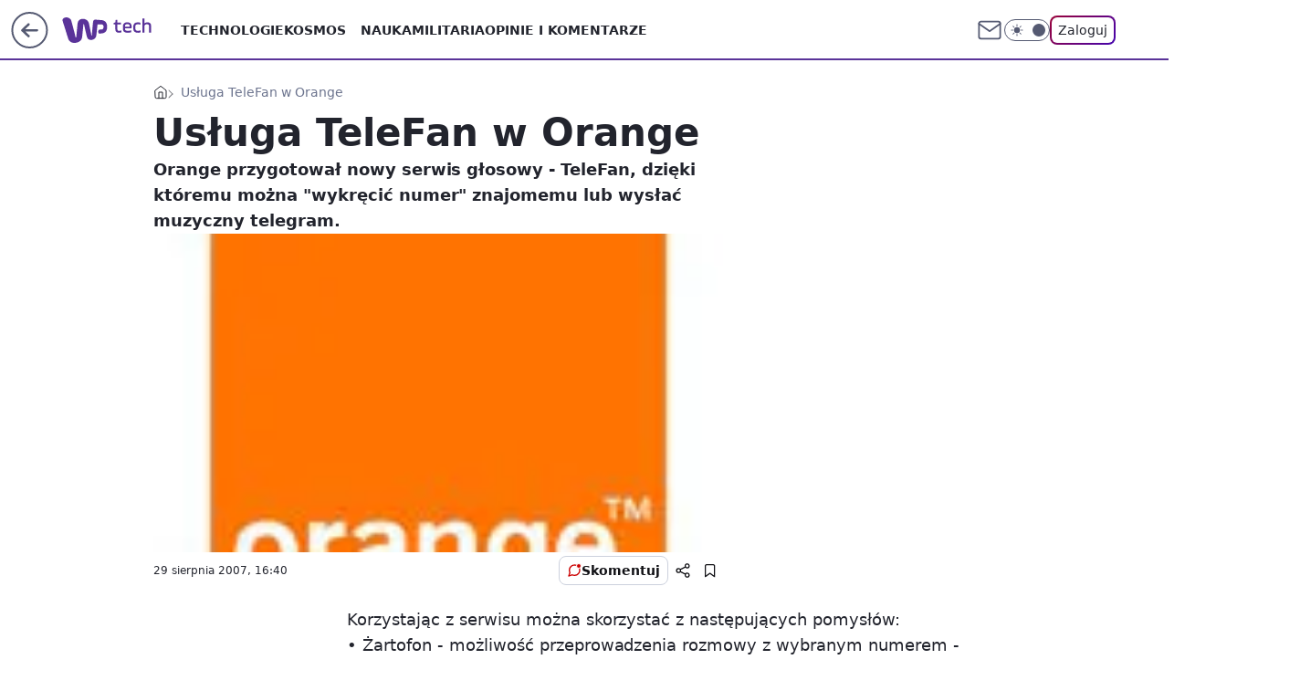

--- FILE ---
content_type: application/javascript
request_url: https://rek.www.wp.pl/gaf.js?rv=2&sn=tech&pvid=62e0b0eabd086e9553b9&rekids=234802&whbid-test=1&phtml=tech.wp.pl%2Fusluga-telefan-w-orange%2C6034787269198465a&abtest=adtech%7CPRGM-1047%7CA%3Badtech%7CPU-335%7CB%3Badtech%7CPRG-3468%7CB%3Badtech%7CPRGM-1036%7CA%3Badtech%7CFP-76%7CA%3Badtech%7CPRGM-1356%7CA%3Badtech%7CPRGM-1419%7CB%3Badtech%7CPRGM-1589%7CB%3Badtech%7CPRGM-1576%7CC%3Badtech%7CPRGM-1443%7CA%3Badtech%7CPRGM-1587%7CD%3Badtech%7CPRGM-1615%7CA%3Badtech%7CPRGM-1215%7CC&PWA_adbd=0&darkmode=0&highLayout=0&layout=wide&navType=navigate&cdl=0&ctype=article&ciab=IAB19%2CIAB-v3-640%2CIAB1-7&cid=6034787269198465&csystem=ncr&cdate=2007-08-29&vw=1280&vh=720&p1=0&spin=zzrsg8oj&bcv=2
body_size: 8547
content:
zzrsg8oj({"spin":"zzrsg8oj","bunch":234802,"context":{"dsa":false,"minor":false,"bidRequestId":"568941bf-37dd-4cfc-b6d0-2745b19c20c3","maConfig":{"timestamp":"2026-01-26T13:24:12.920Z"},"dfpConfig":{"timestamp":"2026-01-30T09:28:37.101Z"},"sda":[],"targeting":{"client":{},"server":{},"query":{"PWA_adbd":"0","abtest":"adtech|PRGM-1047|A;adtech|PU-335|B;adtech|PRG-3468|B;adtech|PRGM-1036|A;adtech|FP-76|A;adtech|PRGM-1356|A;adtech|PRGM-1419|B;adtech|PRGM-1589|B;adtech|PRGM-1576|C;adtech|PRGM-1443|A;adtech|PRGM-1587|D;adtech|PRGM-1615|A;adtech|PRGM-1215|C","bcv":"2","cdate":"2007-08-29","cdl":"0","ciab":"IAB19,IAB-v3-640,IAB1-7","cid":"6034787269198465","csystem":"ncr","ctype":"article","darkmode":"0","highLayout":"0","layout":"wide","navType":"navigate","p1":"0","phtml":"tech.wp.pl/usluga-telefan-w-orange,6034787269198465a","pvid":"62e0b0eabd086e9553b9","rekids":"234802","rv":"2","sn":"tech","spin":"zzrsg8oj","vh":"720","vw":"1280","whbid-test":"1"}},"directOnly":0,"geo":{"country":"840","region":"","city":""},"statid":"","mlId":"","rshsd":"2","isRobot":false,"curr":{"EUR":4.2131,"USD":3.5379,"CHF":4.5964,"GBP":4.8586},"rv":"2","status":{"advf":2,"ma":2,"ma_ads-bidder":2,"ma_cpv-bidder":2,"ma_high-cpm-bidder":2}},"slots":{"11":{"delivered":"1","campaign":null,"dfpConfig":{"placement":"/89844762/Desktop_Tech.wp.pl_x11_art","roshash":"CGJM","ceil":100,"sizes":[[336,280],[640,280],[300,250]],"namedSizes":["fluid"],"div":"div-gpt-ad-x11-art","targeting":{"DFPHASH":"AEHK","emptygaf":"0"},"gfp":"CGJM"}},"12":{"delivered":"1","campaign":null,"dfpConfig":{"placement":"/89844762/Desktop_Tech.wp.pl_x12_art","roshash":"CGJM","ceil":100,"sizes":[[336,280],[640,280],[300,250]],"namedSizes":["fluid"],"div":"div-gpt-ad-x12-art","targeting":{"DFPHASH":"AEHK","emptygaf":"0"},"gfp":"CGJM"}},"13":{"lazy":1,"delivered":"1","campaign":{"id":"189464","adm":{"bunch":"234802","creations":[{"height":250,"showLabel":true,"src":"https://mamc.wpcdn.pl/189464/1767968957508/autopromo_300x250.jpeg","trackers":{"click":[""],"cview":["//ma.wp.pl/ma.gif?clid=36d4f1d950aab392a9c26b186b340e10\u0026SN=tech\u0026pvid=62e0b0eabd086e9553b9\u0026action=cvimp\u0026pg=tech.wp.pl\u0026par=ssp%3Dwp.pl%26slotSizeWxH%3D300x250%26is_robot%3D0%26bidReqID%3D568941bf-37dd-4cfc-b6d0-2745b19c20c3%26domain%3Dtech.wp.pl%26billing%3Dcpv%26iabSiteCategories%3D%26utility%3Da62-xyADxRABkkYuMyqbsQMXVLGod9kYMU3H68XrthSVRYcSzrgqpoavdRdcmO8_%26conversionValue%3D0%26device%3DPERSONAL_COMPUTER%26rekid%3D234802%26inver%3D2%26creationID%3D1480727%26sn%3Dtech%26seatFee%3DmlSkM9NBYPkk7BMqwUf0SdSWTwUcfgZiC6VIHS5p5qc%26org_id%3D25%26iabPageCategories%3D%26is_adblock%3D0%26platform%3D8%26publisherID%3D308%26emission%3D3047322%26geo%3D840%253B%253B%26bidderID%3D11%26isDev%3Dfalse%26medium%3Ddisplay%26cur%3DPLN%26seatID%3D36d4f1d950aab392a9c26b186b340e10%26order%3D267002%26source%3DTG%26pricingModel%3Dz9o0MfDDrAS6Iv1XVKirAD8qyC73qFQSDczVYhovrbE%26ttl%3D1769997015%26test%3D0%26workfID%3D189464%26tpID%3D1408246%26bidTimestamp%3D1769910615%26hBidPrice%3DCFILORU%26hBudgetRate%3DCFILORU%26contentID%3D6034787269198465%26userID%3D__UNKNOWN_TELL_US__%26ip%3D6HlqrYfMqLDlV8v40s__gD5pdPq8xuCFWv5NPpQS534%26slotID%3D013%26targetDomain%3Dwp.pl%26client_id%3D43444%26editedTimestamp%3D1769593860%26pvid%3D62e0b0eabd086e9553b9%26partnerID%3D"],"impression":["//ma.wp.pl/ma.gif?clid=36d4f1d950aab392a9c26b186b340e10\u0026SN=tech\u0026pvid=62e0b0eabd086e9553b9\u0026action=delivery\u0026pg=tech.wp.pl\u0026par=is_adblock%3D0%26platform%3D8%26publisherID%3D308%26emission%3D3047322%26geo%3D840%253B%253B%26bidderID%3D11%26isDev%3Dfalse%26medium%3Ddisplay%26cur%3DPLN%26seatID%3D36d4f1d950aab392a9c26b186b340e10%26order%3D267002%26source%3DTG%26pricingModel%3Dz9o0MfDDrAS6Iv1XVKirAD8qyC73qFQSDczVYhovrbE%26ttl%3D1769997015%26test%3D0%26workfID%3D189464%26tpID%3D1408246%26bidTimestamp%3D1769910615%26hBidPrice%3DCFILORU%26hBudgetRate%3DCFILORU%26contentID%3D6034787269198465%26userID%3D__UNKNOWN_TELL_US__%26ip%3D6HlqrYfMqLDlV8v40s__gD5pdPq8xuCFWv5NPpQS534%26slotID%3D013%26targetDomain%3Dwp.pl%26client_id%3D43444%26editedTimestamp%3D1769593860%26pvid%3D62e0b0eabd086e9553b9%26partnerID%3D%26ssp%3Dwp.pl%26slotSizeWxH%3D300x250%26is_robot%3D0%26bidReqID%3D568941bf-37dd-4cfc-b6d0-2745b19c20c3%26domain%3Dtech.wp.pl%26billing%3Dcpv%26iabSiteCategories%3D%26utility%3Da62-xyADxRABkkYuMyqbsQMXVLGod9kYMU3H68XrthSVRYcSzrgqpoavdRdcmO8_%26conversionValue%3D0%26device%3DPERSONAL_COMPUTER%26rekid%3D234802%26inver%3D2%26creationID%3D1480727%26sn%3Dtech%26seatFee%3DmlSkM9NBYPkk7BMqwUf0SdSWTwUcfgZiC6VIHS5p5qc%26org_id%3D25%26iabPageCategories%3D"],"view":["//ma.wp.pl/ma.gif?clid=36d4f1d950aab392a9c26b186b340e10\u0026SN=tech\u0026pvid=62e0b0eabd086e9553b9\u0026action=view\u0026pg=tech.wp.pl\u0026par=bidReqID%3D568941bf-37dd-4cfc-b6d0-2745b19c20c3%26domain%3Dtech.wp.pl%26billing%3Dcpv%26iabSiteCategories%3D%26utility%3Da62-xyADxRABkkYuMyqbsQMXVLGod9kYMU3H68XrthSVRYcSzrgqpoavdRdcmO8_%26conversionValue%3D0%26device%3DPERSONAL_COMPUTER%26rekid%3D234802%26inver%3D2%26creationID%3D1480727%26sn%3Dtech%26seatFee%3DmlSkM9NBYPkk7BMqwUf0SdSWTwUcfgZiC6VIHS5p5qc%26org_id%3D25%26iabPageCategories%3D%26is_adblock%3D0%26platform%3D8%26publisherID%3D308%26emission%3D3047322%26geo%3D840%253B%253B%26bidderID%3D11%26isDev%3Dfalse%26medium%3Ddisplay%26cur%3DPLN%26seatID%3D36d4f1d950aab392a9c26b186b340e10%26order%3D267002%26source%3DTG%26pricingModel%3Dz9o0MfDDrAS6Iv1XVKirAD8qyC73qFQSDczVYhovrbE%26ttl%3D1769997015%26test%3D0%26workfID%3D189464%26tpID%3D1408246%26bidTimestamp%3D1769910615%26hBidPrice%3DCFILORU%26hBudgetRate%3DCFILORU%26contentID%3D6034787269198465%26userID%3D__UNKNOWN_TELL_US__%26ip%3D6HlqrYfMqLDlV8v40s__gD5pdPq8xuCFWv5NPpQS534%26slotID%3D013%26targetDomain%3Dwp.pl%26client_id%3D43444%26editedTimestamp%3D1769593860%26pvid%3D62e0b0eabd086e9553b9%26partnerID%3D%26ssp%3Dwp.pl%26slotSizeWxH%3D300x250%26is_robot%3D0"]},"transparentPlaceholder":false,"type":"image","url":"https://pilot.wp.pl/program/puls-2/?utm_source=autopromo\u0026utm_medium=display\u0026utm_campaign=2024_puls2","width":300}],"redir":"https://ma.wp.pl/redirma?SN=tech\u0026pvid=62e0b0eabd086e9553b9\u0026par=contentID%3D6034787269198465%26pvid%3D62e0b0eabd086e9553b9%26is_robot%3D0%26utility%3Da62-xyADxRABkkYuMyqbsQMXVLGod9kYMU3H68XrthSVRYcSzrgqpoavdRdcmO8_%26rekid%3D234802%26sn%3Dtech%26workfID%3D189464%26bidTimestamp%3D1769910615%26targetDomain%3Dwp.pl%26partnerID%3D%26iabSiteCategories%3D%26inver%3D2%26creationID%3D1480727%26slotSizeWxH%3D300x250%26publisherID%3D308%26emission%3D3047322%26medium%3Ddisplay%26test%3D0%26hBidPrice%3DCFILORU%26client_id%3D43444%26is_adblock%3D0%26platform%3D8%26bidderID%3D11%26tpID%3D1408246%26userID%3D__UNKNOWN_TELL_US__%26slotID%3D013%26billing%3Dcpv%26device%3DPERSONAL_COMPUTER%26org_id%3D25%26hBudgetRate%3DCFILORU%26editedTimestamp%3D1769593860%26bidReqID%3D568941bf-37dd-4cfc-b6d0-2745b19c20c3%26seatFee%3DmlSkM9NBYPkk7BMqwUf0SdSWTwUcfgZiC6VIHS5p5qc%26geo%3D840%253B%253B%26cur%3DPLN%26source%3DTG%26ip%3D6HlqrYfMqLDlV8v40s__gD5pdPq8xuCFWv5NPpQS534%26domain%3Dtech.wp.pl%26conversionValue%3D0%26iabPageCategories%3D%26isDev%3Dfalse%26seatID%3D36d4f1d950aab392a9c26b186b340e10%26pricingModel%3Dz9o0MfDDrAS6Iv1XVKirAD8qyC73qFQSDczVYhovrbE%26ssp%3Dwp.pl%26order%3D267002%26ttl%3D1769997015\u0026url=","slot":"13"},"creative":{"Id":"1480727","provider":"ma_cpv-bidder","roshash":"CFIL","height":250,"width":300,"touchpointId":"1408246","source":{"bidder":"cpv-bidder"}},"sellingModel":{"model":"CPM_INT"}},"dfpConfig":{"placement":"/89844762/Desktop_Tech.wp.pl_x13_art","roshash":"CGJM","ceil":100,"sizes":[[336,280],[640,280],[300,250]],"namedSizes":["fluid"],"div":"div-gpt-ad-x13-art","targeting":{"DFPHASH":"AEHK","emptygaf":"0"},"gfp":"CGJM"}},"14":{"lazy":1,"delivered":"1","campaign":{"id":"189826","adm":{"bunch":"234802","creations":[{"height":250,"showLabel":true,"src":"https://mamc.wpcdn.pl/189826/1769795662692/grenlandia-video-300x250/grenlandia-video-300x250/index.html","trackers":{"click":[""],"cview":["//ma.wp.pl/ma.gif?clid=36d4f1d950aab392a9c26b186b340e10\u0026SN=tech\u0026pvid=62e0b0eabd086e9553b9\u0026action=cvimp\u0026pg=tech.wp.pl\u0026par=utility%3DMWjf6RF8Bs2estBEJMfusOummCCvYdo58lg8Y3xCi0tbKXBR_5Lv2JkIlsL9FZhc%26conversionValue%3D0%26iabPageCategories%3D%26pvid%3D62e0b0eabd086e9553b9%26sn%3Dtech%26isDev%3Dfalse%26billing%3Dcpv%26editedTimestamp%3D1769789475%26inver%3D2%26slotID%3D014%26test%3D0%26workfID%3D189826%26client_id%3D38851%26emission%3D3048070%26ttl%3D1769997015%26is_adblock%3D0%26cur%3DPLN%26hBudgetRate%3DCFILORU%26bidderID%3D11%26domain%3Dtech.wp.pl%26targetDomain%3Dwp.pl%26is_robot%3D0%26hBidPrice%3DCFILORU%26contentID%3D6034787269198465%26medium%3Ddisplay%26ssp%3Dwp.pl%26slotSizeWxH%3D300x250%26seatFee%3D0zYMYnADA5QhUPvodUW0zNLHm-4lMlXLcgLu2-rbvqA%26order%3D266645%26geo%3D840%253B%253B%26platform%3D8%26bidReqID%3D568941bf-37dd-4cfc-b6d0-2745b19c20c3%26rekid%3D234802%26source%3DTG%26pricingModel%3D3VyrMGFKQWXsgAHH42kNb-AS0qKkKNUMx2hlUJGW2P0%26iabSiteCategories%3D%26bidTimestamp%3D1769910615%26partnerID%3D%26device%3DPERSONAL_COMPUTER%26userID%3D__UNKNOWN_TELL_US__%26publisherID%3D308%26ip%3DtRPBP3898Id-IshjbKkgb0Vn7jtEVOUci73QVRFh8E0%26creationID%3D1484910%26tpID%3D1410651%26seatID%3D36d4f1d950aab392a9c26b186b340e10%26org_id%3D25"],"impression":["//ma.wp.pl/ma.gif?clid=36d4f1d950aab392a9c26b186b340e10\u0026SN=tech\u0026pvid=62e0b0eabd086e9553b9\u0026action=delivery\u0026pg=tech.wp.pl\u0026par=inver%3D2%26slotID%3D014%26test%3D0%26workfID%3D189826%26client_id%3D38851%26emission%3D3048070%26ttl%3D1769997015%26is_adblock%3D0%26cur%3DPLN%26hBudgetRate%3DCFILORU%26bidderID%3D11%26domain%3Dtech.wp.pl%26targetDomain%3Dwp.pl%26is_robot%3D0%26hBidPrice%3DCFILORU%26contentID%3D6034787269198465%26medium%3Ddisplay%26ssp%3Dwp.pl%26slotSizeWxH%3D300x250%26seatFee%3D0zYMYnADA5QhUPvodUW0zNLHm-4lMlXLcgLu2-rbvqA%26order%3D266645%26geo%3D840%253B%253B%26platform%3D8%26bidReqID%3D568941bf-37dd-4cfc-b6d0-2745b19c20c3%26rekid%3D234802%26source%3DTG%26pricingModel%3D3VyrMGFKQWXsgAHH42kNb-AS0qKkKNUMx2hlUJGW2P0%26iabSiteCategories%3D%26bidTimestamp%3D1769910615%26partnerID%3D%26device%3DPERSONAL_COMPUTER%26userID%3D__UNKNOWN_TELL_US__%26publisherID%3D308%26ip%3DtRPBP3898Id-IshjbKkgb0Vn7jtEVOUci73QVRFh8E0%26creationID%3D1484910%26tpID%3D1410651%26seatID%3D36d4f1d950aab392a9c26b186b340e10%26org_id%3D25%26utility%3DMWjf6RF8Bs2estBEJMfusOummCCvYdo58lg8Y3xCi0tbKXBR_5Lv2JkIlsL9FZhc%26conversionValue%3D0%26iabPageCategories%3D%26pvid%3D62e0b0eabd086e9553b9%26sn%3Dtech%26isDev%3Dfalse%26billing%3Dcpv%26editedTimestamp%3D1769789475"],"view":["//ma.wp.pl/ma.gif?clid=36d4f1d950aab392a9c26b186b340e10\u0026SN=tech\u0026pvid=62e0b0eabd086e9553b9\u0026action=view\u0026pg=tech.wp.pl\u0026par=inver%3D2%26slotID%3D014%26test%3D0%26workfID%3D189826%26client_id%3D38851%26emission%3D3048070%26ttl%3D1769997015%26is_adblock%3D0%26cur%3DPLN%26hBudgetRate%3DCFILORU%26bidderID%3D11%26domain%3Dtech.wp.pl%26targetDomain%3Dwp.pl%26is_robot%3D0%26hBidPrice%3DCFILORU%26contentID%3D6034787269198465%26medium%3Ddisplay%26ssp%3Dwp.pl%26slotSizeWxH%3D300x250%26seatFee%3D0zYMYnADA5QhUPvodUW0zNLHm-4lMlXLcgLu2-rbvqA%26order%3D266645%26geo%3D840%253B%253B%26platform%3D8%26bidReqID%3D568941bf-37dd-4cfc-b6d0-2745b19c20c3%26rekid%3D234802%26source%3DTG%26pricingModel%3D3VyrMGFKQWXsgAHH42kNb-AS0qKkKNUMx2hlUJGW2P0%26iabSiteCategories%3D%26bidTimestamp%3D1769910615%26partnerID%3D%26device%3DPERSONAL_COMPUTER%26userID%3D__UNKNOWN_TELL_US__%26publisherID%3D308%26ip%3DtRPBP3898Id-IshjbKkgb0Vn7jtEVOUci73QVRFh8E0%26creationID%3D1484910%26tpID%3D1410651%26seatID%3D36d4f1d950aab392a9c26b186b340e10%26org_id%3D25%26utility%3DMWjf6RF8Bs2estBEJMfusOummCCvYdo58lg8Y3xCi0tbKXBR_5Lv2JkIlsL9FZhc%26conversionValue%3D0%26iabPageCategories%3D%26pvid%3D62e0b0eabd086e9553b9%26sn%3Dtech%26isDev%3Dfalse%26billing%3Dcpv%26editedTimestamp%3D1769789475"]},"transparentPlaceholder":false,"type":"iframe","url":"https://wiadomosci.wp.pl/zycie-w-cieniu-amerykanskiej-bazy-drozyzna-izolacja-i-demony-przeszlosci-na-grenlandii-7247622031046848a?utm_source=autopromocja\u0026utm_medium=display\u0026utm_campaign=30lat_wp_wizerunek\u0026utm_content=grenlandia\u0026utm_term=wpm_WPKW01","width":300}],"redir":"https://ma.wp.pl/redirma?SN=tech\u0026pvid=62e0b0eabd086e9553b9\u0026par=is_robot%3D0%26contentID%3D6034787269198465%26order%3D266645%26tpID%3D1410651%26conversionValue%3D0%26cur%3DPLN%26ssp%3Dwp.pl%26geo%3D840%253B%253B%26device%3DPERSONAL_COMPUTER%26seatID%3D36d4f1d950aab392a9c26b186b340e10%26inver%3D2%26hBidPrice%3DCFILORU%26pvid%3D62e0b0eabd086e9553b9%26isDev%3Dfalse%26billing%3Dcpv%26test%3D0%26ttl%3D1769997015%26org_id%3D25%26iabPageCategories%3D%26slotID%3D014%26workfID%3D189826%26is_adblock%3D0%26targetDomain%3Dwp.pl%26seatFee%3D0zYMYnADA5QhUPvodUW0zNLHm-4lMlXLcgLu2-rbvqA%26userID%3D__UNKNOWN_TELL_US__%26client_id%3D38851%26bidReqID%3D568941bf-37dd-4cfc-b6d0-2745b19c20c3%26rekid%3D234802%26pricingModel%3D3VyrMGFKQWXsgAHH42kNb-AS0qKkKNUMx2hlUJGW2P0%26sn%3Dtech%26hBudgetRate%3DCFILORU%26domain%3Dtech.wp.pl%26medium%3Ddisplay%26slotSizeWxH%3D300x250%26source%3DTG%26bidTimestamp%3D1769910615%26partnerID%3D%26bidderID%3D11%26publisherID%3D308%26utility%3DMWjf6RF8Bs2estBEJMfusOummCCvYdo58lg8Y3xCi0tbKXBR_5Lv2JkIlsL9FZhc%26emission%3D3048070%26platform%3D8%26iabSiteCategories%3D%26ip%3DtRPBP3898Id-IshjbKkgb0Vn7jtEVOUci73QVRFh8E0%26creationID%3D1484910%26editedTimestamp%3D1769789475\u0026url=","slot":"14"},"creative":{"Id":"1484910","provider":"ma_cpv-bidder","roshash":"CFIL","height":250,"width":300,"touchpointId":"1410651","source":{"bidder":"cpv-bidder"}},"sellingModel":{"model":"CPM_INT"}},"dfpConfig":{"placement":"/89844762/Desktop_Tech.wp.pl_x14_art","roshash":"CGJM","ceil":100,"sizes":[[336,280],[640,280],[300,250]],"namedSizes":["fluid"],"div":"div-gpt-ad-x14-art","targeting":{"DFPHASH":"AEHK","emptygaf":"0"},"gfp":"CGJM"}},"15":{"lazy":1,"delivered":"1","campaign":{"id":"188279","adm":{"bunch":"234802","creations":[{"height":200,"showLabel":true,"src":"https://mamc.wpcdn.pl/188279/1768218840656/pudelek-wosp-vB-750x200.jpg","trackers":{"click":[""],"cview":["//ma.wp.pl/ma.gif?clid=36d4f1d950aab392a9c26b186b340e10\u0026SN=tech\u0026pvid=62e0b0eabd086e9553b9\u0026action=cvimp\u0026pg=tech.wp.pl\u0026par=medium%3Ddisplay%26domain%3Dtech.wp.pl%26emission%3D3044804%26editedTimestamp%3D1768219038%26partnerID%3D%26platform%3D8%26conversionValue%3D0%26publisherID%3D308%26creationID%3D1470133%26pricingModel%3DPyNi5c1dNToHARs5J0aeIVsC5nl6OUGeLY4tHKiz8BU%26ttl%3D1769997015%26sn%3Dtech%26bidTimestamp%3D1769910615%26bidReqID%3D568941bf-37dd-4cfc-b6d0-2745b19c20c3%26slotSizeWxH%3D750x200%26test%3D0%26tpID%3D1402625%26billing%3Dcpv%26iabSiteCategories%3D%26hBudgetRate%3DCFILORU%26bidderID%3D11%26userID%3D__UNKNOWN_TELL_US__%26client_id%3D38851%26is_robot%3D0%26pvid%3D62e0b0eabd086e9553b9%26inver%3D2%26slotID%3D015%26cur%3DPLN%26seatFee%3DJ2Yzj86PQ4aWevsho50qPsF0uePgojZzqyaL4FX65B0%26is_adblock%3D0%26geo%3D840%253B%253B%26contentID%3D6034787269198465%26ssp%3Dwp.pl%26rekid%3D234802%26org_id%3D25%26iabPageCategories%3D%26hBidPrice%3DCFILORU%26isDev%3Dfalse%26utility%3D0Nvu5x5OaOvTl1c5RFiec_i4gn-2rc-nE-qBQMm3OuNgDdVYn-zPOwHyJdMTk-aP%26ip%3DLG4UGB7hEt_mOcIXzugCbdh9BrPirGZwixRlY7Bbjsc%26order%3D266039%26device%3DPERSONAL_COMPUTER%26targetDomain%3Dallegro.pl%26workfID%3D188279%26seatID%3D36d4f1d950aab392a9c26b186b340e10%26source%3DTG"],"impression":["//ma.wp.pl/ma.gif?clid=36d4f1d950aab392a9c26b186b340e10\u0026SN=tech\u0026pvid=62e0b0eabd086e9553b9\u0026action=delivery\u0026pg=tech.wp.pl\u0026par=device%3DPERSONAL_COMPUTER%26targetDomain%3Dallegro.pl%26workfID%3D188279%26seatID%3D36d4f1d950aab392a9c26b186b340e10%26source%3DTG%26medium%3Ddisplay%26domain%3Dtech.wp.pl%26emission%3D3044804%26editedTimestamp%3D1768219038%26partnerID%3D%26platform%3D8%26conversionValue%3D0%26publisherID%3D308%26creationID%3D1470133%26pricingModel%3DPyNi5c1dNToHARs5J0aeIVsC5nl6OUGeLY4tHKiz8BU%26ttl%3D1769997015%26sn%3Dtech%26bidTimestamp%3D1769910615%26bidReqID%3D568941bf-37dd-4cfc-b6d0-2745b19c20c3%26slotSizeWxH%3D750x200%26test%3D0%26tpID%3D1402625%26billing%3Dcpv%26iabSiteCategories%3D%26hBudgetRate%3DCFILORU%26bidderID%3D11%26userID%3D__UNKNOWN_TELL_US__%26client_id%3D38851%26is_robot%3D0%26pvid%3D62e0b0eabd086e9553b9%26inver%3D2%26slotID%3D015%26cur%3DPLN%26seatFee%3DJ2Yzj86PQ4aWevsho50qPsF0uePgojZzqyaL4FX65B0%26is_adblock%3D0%26geo%3D840%253B%253B%26contentID%3D6034787269198465%26ssp%3Dwp.pl%26rekid%3D234802%26org_id%3D25%26iabPageCategories%3D%26hBidPrice%3DCFILORU%26isDev%3Dfalse%26utility%3D0Nvu5x5OaOvTl1c5RFiec_i4gn-2rc-nE-qBQMm3OuNgDdVYn-zPOwHyJdMTk-aP%26ip%3DLG4UGB7hEt_mOcIXzugCbdh9BrPirGZwixRlY7Bbjsc%26order%3D266039"],"view":["//ma.wp.pl/ma.gif?clid=36d4f1d950aab392a9c26b186b340e10\u0026SN=tech\u0026pvid=62e0b0eabd086e9553b9\u0026action=view\u0026pg=tech.wp.pl\u0026par=ip%3DLG4UGB7hEt_mOcIXzugCbdh9BrPirGZwixRlY7Bbjsc%26order%3D266039%26device%3DPERSONAL_COMPUTER%26targetDomain%3Dallegro.pl%26workfID%3D188279%26seatID%3D36d4f1d950aab392a9c26b186b340e10%26source%3DTG%26medium%3Ddisplay%26domain%3Dtech.wp.pl%26emission%3D3044804%26editedTimestamp%3D1768219038%26partnerID%3D%26platform%3D8%26conversionValue%3D0%26publisherID%3D308%26creationID%3D1470133%26pricingModel%3DPyNi5c1dNToHARs5J0aeIVsC5nl6OUGeLY4tHKiz8BU%26ttl%3D1769997015%26sn%3Dtech%26bidTimestamp%3D1769910615%26bidReqID%3D568941bf-37dd-4cfc-b6d0-2745b19c20c3%26slotSizeWxH%3D750x200%26test%3D0%26tpID%3D1402625%26billing%3Dcpv%26iabSiteCategories%3D%26hBudgetRate%3DCFILORU%26bidderID%3D11%26userID%3D__UNKNOWN_TELL_US__%26client_id%3D38851%26is_robot%3D0%26pvid%3D62e0b0eabd086e9553b9%26inver%3D2%26slotID%3D015%26cur%3DPLN%26seatFee%3DJ2Yzj86PQ4aWevsho50qPsF0uePgojZzqyaL4FX65B0%26is_adblock%3D0%26geo%3D840%253B%253B%26contentID%3D6034787269198465%26ssp%3Dwp.pl%26rekid%3D234802%26org_id%3D25%26iabPageCategories%3D%26hBidPrice%3DCFILORU%26isDev%3Dfalse%26utility%3D0Nvu5x5OaOvTl1c5RFiec_i4gn-2rc-nE-qBQMm3OuNgDdVYn-zPOwHyJdMTk-aP"]},"transparentPlaceholder":false,"type":"image","url":"https://www.pudelek.pl/pudelek-na-wosp-wylicytuj-artykul-o-sobie-na-pudelku-poczuj-sie-jak-rasowy-celebryta-i-podziel-sie-wydarzeniem-z-twojego-zycia-7244027653011648a","width":750}],"redir":"https://ma.wp.pl/redirma?SN=tech\u0026pvid=62e0b0eabd086e9553b9\u0026par=test%3D0%26hBudgetRate%3DCFILORU%26inver%3D2%26workfID%3D188279%26creationID%3D1470133%26slotSizeWxH%3D750x200%26bidderID%3D11%26client_id%3D38851%26is_adblock%3D0%26ssp%3Dwp.pl%26rekid%3D234802%26org_id%3D25%26userID%3D__UNKNOWN_TELL_US__%26slotID%3D015%26geo%3D840%253B%253B%26iabPageCategories%3D%26order%3D266039%26device%3DPERSONAL_COMPUTER%26domain%3Dtech.wp.pl%26emission%3D3044804%26iabSiteCategories%3D%26is_robot%3D0%26hBidPrice%3DCFILORU%26isDev%3Dfalse%26partnerID%3D%26publisherID%3D308%26ttl%3D1769997015%26pvid%3D62e0b0eabd086e9553b9%26utility%3D0Nvu5x5OaOvTl1c5RFiec_i4gn-2rc-nE-qBQMm3OuNgDdVYn-zPOwHyJdMTk-aP%26ip%3DLG4UGB7hEt_mOcIXzugCbdh9BrPirGZwixRlY7Bbjsc%26platform%3D8%26editedTimestamp%3D1768219038%26tpID%3D1402625%26cur%3DPLN%26contentID%3D6034787269198465%26seatID%3D36d4f1d950aab392a9c26b186b340e10%26conversionValue%3D0%26sn%3Dtech%26billing%3Dcpv%26seatFee%3DJ2Yzj86PQ4aWevsho50qPsF0uePgojZzqyaL4FX65B0%26targetDomain%3Dallegro.pl%26source%3DTG%26medium%3Ddisplay%26pricingModel%3DPyNi5c1dNToHARs5J0aeIVsC5nl6OUGeLY4tHKiz8BU%26bidTimestamp%3D1769910615%26bidReqID%3D568941bf-37dd-4cfc-b6d0-2745b19c20c3\u0026url=","slot":"15"},"creative":{"Id":"1470133","provider":"ma_cpv-bidder","roshash":"CFIL","height":200,"width":750,"touchpointId":"1402625","source":{"bidder":"cpv-bidder"}},"sellingModel":{"model":"CPM_INT"}},"dfpConfig":{"placement":"/89844762/Desktop_Tech.wp.pl_x15_art","roshash":"CGJM","ceil":100,"sizes":[[728,90],[970,300],[950,90],[980,120],[980,90],[970,150],[970,90],[970,250],[930,180],[950,200],[750,100],[970,66],[750,200],[960,90],[970,100],[750,300],[970,200],[950,300]],"namedSizes":["fluid"],"div":"div-gpt-ad-x15-art","targeting":{"DFPHASH":"AEHK","emptygaf":"0"},"gfp":"CGJM"}},"16":{"delivered":"1","campaign":null,"dfpConfig":{"placement":"/89844762/Desktop_Tech.wp.pl_x16","roshash":"CGJM","ceil":100,"sizes":[[728,90],[970,300],[950,90],[980,120],[980,90],[970,150],[970,90],[970,250],[930,180],[950,200],[750,100],[970,66],[750,200],[960,90],[970,100],[750,300],[970,200],[950,300]],"namedSizes":["fluid"],"div":"div-gpt-ad-x16","targeting":{"DFPHASH":"AEHK","emptygaf":"0"},"gfp":"CGJM"}},"17":{"delivered":"1","campaign":null,"dfpConfig":{"placement":"/89844762/Desktop_Tech.wp.pl_x17","roshash":"CGJM","ceil":100,"sizes":[[728,90],[970,300],[950,90],[980,120],[980,90],[970,150],[970,90],[970,250],[930,180],[950,200],[750,100],[970,66],[750,200],[960,90],[970,100],[750,300],[970,200],[950,300]],"namedSizes":["fluid"],"div":"div-gpt-ad-x17","targeting":{"DFPHASH":"AEHK","emptygaf":"0"},"gfp":"CGJM"}},"18":{"delivered":"1","campaign":null,"dfpConfig":{"placement":"/89844762/Desktop_Tech.wp.pl_x18","roshash":"CGJM","ceil":100,"sizes":[[728,90],[970,300],[950,90],[980,120],[980,90],[970,150],[970,90],[970,250],[930,180],[950,200],[750,100],[970,66],[750,200],[960,90],[970,100],[750,300],[970,200],[950,300]],"namedSizes":["fluid"],"div":"div-gpt-ad-x18","targeting":{"DFPHASH":"AEHK","emptygaf":"0"},"gfp":"CGJM"}},"19":{"delivered":"1","campaign":null,"dfpConfig":{"placement":"/89844762/Desktop_Tech.wp.pl_x19","roshash":"CGJM","ceil":100,"sizes":[[728,90],[970,300],[950,90],[980,120],[980,90],[970,150],[970,90],[970,250],[930,180],[950,200],[750,100],[970,66],[750,200],[960,90],[970,100],[750,300],[970,200],[950,300]],"namedSizes":["fluid"],"div":"div-gpt-ad-x19","targeting":{"DFPHASH":"AEHK","emptygaf":"0"},"gfp":"CGJM"}},"2":{"delivered":"1","campaign":null,"dfpConfig":{"placement":"/89844762/Desktop_Tech.wp.pl_x02","roshash":"DLOR","ceil":100,"sizes":[[970,300],[970,600],[750,300],[950,300],[980,600],[1920,870],[1200,600],[750,400],[960,640]],"namedSizes":["fluid"],"div":"div-gpt-ad-x02","targeting":{"DFPHASH":"BJMP","emptygaf":"0"},"gfp":"DLOR"}},"24":{"delivered":"","campaign":null,"dfpConfig":null},"25":{"delivered":"1","campaign":null,"dfpConfig":{"placement":"/89844762/Desktop_Tech.wp.pl_x25_art","roshash":"CGJM","ceil":100,"sizes":[[336,280],[640,280],[300,250]],"namedSizes":["fluid"],"div":"div-gpt-ad-x25-art","targeting":{"DFPHASH":"AEHK","emptygaf":"0"},"gfp":"CGJM"}},"27":{"delivered":"1","campaign":null,"dfpConfig":{"placement":"/89844762/Desktop_Tech.wp.pl_x27_art","roshash":"CGJM","ceil":100,"sizes":[[160,600]],"namedSizes":["fluid"],"div":"div-gpt-ad-x27-art","targeting":{"DFPHASH":"AEHK","emptygaf":"0"},"gfp":"CGJM"}},"28":{"delivered":"","campaign":null,"dfpConfig":null},"29":{"lazy":1,"delivered":"1","campaign":{"id":"189257","adm":{"bunch":"234802","creations":[{"height":250,"showLabel":true,"src":"https://mamc.wpcdn.pl/189257/1769427409046/300x250egipt.jpg","trackers":{"click":[""],"cview":["//ma.wp.pl/ma.gif?clid=371fa43b00b88a0c702be1109a408644\u0026SN=tech\u0026pvid=62e0b0eabd086e9553b9\u0026action=cvimp\u0026pg=tech.wp.pl\u0026par=slotID%3D029%26slotSizeWxH%3D300x250%26creationID%3D1479431%26targetDomain%3Dwakacje.pl%26test%3D0%26workfID%3D189257%26editedTimestamp%3D1769427661%26domain%3Dtech.wp.pl%26billing%3Dcpv%26pvid%3D62e0b0eabd086e9553b9%26sn%3Dtech%26bidderID%3D11%26contentID%3D6034787269198465%26publisherID%3D308%26inver%3D2%26client_id%3D32932%26org_id%3D25%26utility%3DxAqyznNcMzFyfjgBLRfqDMXelaWAUpRzQucufL6YK9CU_A6_fTqc9AUksX-mw7uc%26ssp%3Dwp.pl%26bidReqID%3D568941bf-37dd-4cfc-b6d0-2745b19c20c3%26seatFee%3DwrApm2GOQnIlKKKNOsDeAkqy_oB9hxi8dyE4wBgSQuo%26iabSiteCategories%3D%26ttl%3D1769997015%26is_adblock%3D0%26partnerID%3D%26cur%3DPLN%26tpID%3D1407297%26pricingModel%3DcTlwWAjLss3WXIKT-ivSJ4swfZt_APpcsX0oGWdXJiw%26ip%3DibH6UR_i754chlRf0MoS_ghn7z9aMMLBLIurkqyMJCI%26seatID%3D371fa43b00b88a0c702be1109a408644%26source%3DTG%26iabPageCategories%3D%26is_robot%3D0%26hBidPrice%3DCFILORU%26hBudgetRate%3DCFILORU%26isDev%3Dfalse%26platform%3D8%26geo%3D840%253B%253B%26medium%3Ddisplay%26conversionValue%3D0%26device%3DPERSONAL_COMPUTER%26rekid%3D234802%26emission%3D3046217%26order%3D266590%26bidTimestamp%3D1769910615%26userID%3D__UNKNOWN_TELL_US__"],"impression":["//ma.wp.pl/ma.gif?clid=371fa43b00b88a0c702be1109a408644\u0026SN=tech\u0026pvid=62e0b0eabd086e9553b9\u0026action=delivery\u0026pg=tech.wp.pl\u0026par=hBidPrice%3DCFILORU%26hBudgetRate%3DCFILORU%26isDev%3Dfalse%26platform%3D8%26geo%3D840%253B%253B%26medium%3Ddisplay%26conversionValue%3D0%26device%3DPERSONAL_COMPUTER%26rekid%3D234802%26emission%3D3046217%26order%3D266590%26bidTimestamp%3D1769910615%26userID%3D__UNKNOWN_TELL_US__%26slotID%3D029%26slotSizeWxH%3D300x250%26creationID%3D1479431%26targetDomain%3Dwakacje.pl%26test%3D0%26workfID%3D189257%26editedTimestamp%3D1769427661%26domain%3Dtech.wp.pl%26billing%3Dcpv%26pvid%3D62e0b0eabd086e9553b9%26sn%3Dtech%26bidderID%3D11%26contentID%3D6034787269198465%26publisherID%3D308%26inver%3D2%26client_id%3D32932%26org_id%3D25%26utility%3DxAqyznNcMzFyfjgBLRfqDMXelaWAUpRzQucufL6YK9CU_A6_fTqc9AUksX-mw7uc%26ssp%3Dwp.pl%26bidReqID%3D568941bf-37dd-4cfc-b6d0-2745b19c20c3%26seatFee%3DwrApm2GOQnIlKKKNOsDeAkqy_oB9hxi8dyE4wBgSQuo%26iabSiteCategories%3D%26ttl%3D1769997015%26is_adblock%3D0%26partnerID%3D%26cur%3DPLN%26tpID%3D1407297%26pricingModel%3DcTlwWAjLss3WXIKT-ivSJ4swfZt_APpcsX0oGWdXJiw%26ip%3DibH6UR_i754chlRf0MoS_ghn7z9aMMLBLIurkqyMJCI%26seatID%3D371fa43b00b88a0c702be1109a408644%26source%3DTG%26iabPageCategories%3D%26is_robot%3D0"],"view":["//ma.wp.pl/ma.gif?clid=371fa43b00b88a0c702be1109a408644\u0026SN=tech\u0026pvid=62e0b0eabd086e9553b9\u0026action=view\u0026pg=tech.wp.pl\u0026par=pvid%3D62e0b0eabd086e9553b9%26sn%3Dtech%26bidderID%3D11%26contentID%3D6034787269198465%26publisherID%3D308%26inver%3D2%26client_id%3D32932%26org_id%3D25%26utility%3DxAqyznNcMzFyfjgBLRfqDMXelaWAUpRzQucufL6YK9CU_A6_fTqc9AUksX-mw7uc%26ssp%3Dwp.pl%26bidReqID%3D568941bf-37dd-4cfc-b6d0-2745b19c20c3%26seatFee%3DwrApm2GOQnIlKKKNOsDeAkqy_oB9hxi8dyE4wBgSQuo%26iabSiteCategories%3D%26ttl%3D1769997015%26is_adblock%3D0%26partnerID%3D%26cur%3DPLN%26tpID%3D1407297%26pricingModel%3DcTlwWAjLss3WXIKT-ivSJ4swfZt_APpcsX0oGWdXJiw%26ip%3DibH6UR_i754chlRf0MoS_ghn7z9aMMLBLIurkqyMJCI%26seatID%3D371fa43b00b88a0c702be1109a408644%26source%3DTG%26iabPageCategories%3D%26is_robot%3D0%26hBidPrice%3DCFILORU%26hBudgetRate%3DCFILORU%26isDev%3Dfalse%26platform%3D8%26geo%3D840%253B%253B%26medium%3Ddisplay%26conversionValue%3D0%26device%3DPERSONAL_COMPUTER%26rekid%3D234802%26emission%3D3046217%26order%3D266590%26bidTimestamp%3D1769910615%26userID%3D__UNKNOWN_TELL_US__%26slotID%3D029%26slotSizeWxH%3D300x250%26creationID%3D1479431%26targetDomain%3Dwakacje.pl%26test%3D0%26workfID%3D189257%26editedTimestamp%3D1769427661%26domain%3Dtech.wp.pl%26billing%3Dcpv"]},"transparentPlaceholder":false,"type":"image","url":"https://www.wakacje.pl/lastminute/egipt/?samolotem,all-inclusive,3-gwiazdkowe,ocena-8,tanio,za-osobe\u0026utm_source=wppl\u0026utm_medium=autopromo\u0026utm_campaign=egipt26\u0026utm_content=300x250egipt26","width":300}],"redir":"https://ma.wp.pl/redirma?SN=tech\u0026pvid=62e0b0eabd086e9553b9\u0026par=test%3D0%26utility%3DxAqyznNcMzFyfjgBLRfqDMXelaWAUpRzQucufL6YK9CU_A6_fTqc9AUksX-mw7uc%26is_adblock%3D0%26pricingModel%3DcTlwWAjLss3WXIKT-ivSJ4swfZt_APpcsX0oGWdXJiw%26hBudgetRate%3DCFILORU%26isDev%3Dfalse%26geo%3D840%253B%253B%26slotSizeWxH%3D300x250%26creationID%3D1479431%26bidderID%3D11%26contentID%3D6034787269198465%26publisherID%3D308%26org_id%3D25%26bidReqID%3D568941bf-37dd-4cfc-b6d0-2745b19c20c3%26iabSiteCategories%3D%26ttl%3D1769997015%26tpID%3D1407297%26is_robot%3D0%26platform%3D8%26device%3DPERSONAL_COMPUTER%26targetDomain%3Dwakacje.pl%26editedTimestamp%3D1769427661%26seatFee%3DwrApm2GOQnIlKKKNOsDeAkqy_oB9hxi8dyE4wBgSQuo%26seatID%3D371fa43b00b88a0c702be1109a408644%26source%3DTG%26medium%3Ddisplay%26userID%3D__UNKNOWN_TELL_US__%26pvid%3D62e0b0eabd086e9553b9%26client_id%3D32932%26iabPageCategories%3D%26rekid%3D234802%26order%3D266590%26domain%3Dtech.wp.pl%26inver%3D2%26conversionValue%3D0%26emission%3D3046217%26workfID%3D189257%26billing%3Dcpv%26sn%3Dtech%26ssp%3Dwp.pl%26partnerID%3D%26cur%3DPLN%26bidTimestamp%3D1769910615%26slotID%3D029%26ip%3DibH6UR_i754chlRf0MoS_ghn7z9aMMLBLIurkqyMJCI%26hBidPrice%3DCFILORU\u0026url=","slot":"29"},"creative":{"Id":"1479431","provider":"ma_cpv-bidder","roshash":"CFIL","height":250,"width":300,"touchpointId":"1407297","source":{"bidder":"cpv-bidder"}},"sellingModel":{"model":"CPM_INT"}},"dfpConfig":null},"3":{"delivered":"1","campaign":null,"dfpConfig":{"placement":"/89844762/Desktop_Tech.wp.pl_x03_art","roshash":"CGJM","ceil":100,"sizes":[[728,90],[970,300],[950,90],[980,120],[980,90],[970,150],[970,90],[970,250],[930,180],[950,200],[750,100],[970,66],[750,200],[960,90],[970,100],[750,300],[970,200],[950,300]],"namedSizes":["fluid"],"div":"div-gpt-ad-x03-art","targeting":{"DFPHASH":"AEHK","emptygaf":"0"},"gfp":"CGJM"}},"32":{"delivered":"1","campaign":null,"dfpConfig":{"placement":"/89844762/Desktop_Tech.wp.pl_x32_art","roshash":"CGJM","ceil":100,"sizes":[[336,280],[640,280],[300,250]],"namedSizes":["fluid"],"div":"div-gpt-ad-x32-art","targeting":{"DFPHASH":"AEHK","emptygaf":"0"},"gfp":"CGJM"}},"33":{"delivered":"1","campaign":null,"dfpConfig":{"placement":"/89844762/Desktop_Tech.wp.pl_x33_art","roshash":"CGJM","ceil":100,"sizes":[[336,280],[640,280],[300,250]],"namedSizes":["fluid"],"div":"div-gpt-ad-x33-art","targeting":{"DFPHASH":"AEHK","emptygaf":"0"},"gfp":"CGJM"}},"34":{"delivered":"1","campaign":null,"dfpConfig":{"placement":"/89844762/Desktop_Tech.wp.pl_x34_art","roshash":"CGJM","ceil":100,"sizes":[[300,250]],"namedSizes":["fluid"],"div":"div-gpt-ad-x34-art","targeting":{"DFPHASH":"AEHK","emptygaf":"0"},"gfp":"CGJM"}},"35":{"lazy":1,"delivered":"1","campaign":{"id":"189256","adm":{"bunch":"234802","creations":[{"height":600,"showLabel":true,"src":"https://mamc.wpcdn.pl/189256/1769427405775/300x600egipt.jpg","trackers":{"click":[""],"cview":["//ma.wp.pl/ma.gif?clid=371fa43b00b88a0c702be1109a408644\u0026SN=tech\u0026pvid=62e0b0eabd086e9553b9\u0026action=cvimp\u0026pg=tech.wp.pl\u0026par=slotSizeWxH%3D300x600%26cur%3DPLN%26workfID%3D189256%26client_id%3D32932%26is_adblock%3D0%26geo%3D840%253B%253B%26conversionValue%3D0%26rekid%3D234802%26seatFee%3DCwlV4FYCDS7WVJLnh7XVzug5OMzPEEzCnV6VHaSu6IM%26utility%3D5Qr9Dqod--mPazuohQCpB429YupHIaZlBDtF70fwS8QI4OuTaW2NPQSTvLkqsSOg%26bidReqID%3D568941bf-37dd-4cfc-b6d0-2745b19c20c3%26device%3DPERSONAL_COMPUTER%26userID%3D__UNKNOWN_TELL_US__%26editedTimestamp%3D1769427655%26sn%3Dtech%26contentID%3D6034787269198465%26inver%3D2%26tpID%3D1407295%26org_id%3D25%26emission%3D3046216%26ttl%3D1769997015%26partnerID%3D%26isDev%3Dfalse%26domain%3Dtech.wp.pl%26billing%3Dcpv%26order%3D266590%26source%3DTG%26pvid%3D62e0b0eabd086e9553b9%26platform%3D8%26ssp%3Dwp.pl%26seatID%3D371fa43b00b88a0c702be1109a408644%26iabPageCategories%3D%26iabSiteCategories%3D%26bidTimestamp%3D1769910615%26bidderID%3D11%26publisherID%3D308%26ip%3DPKmMuLFXyohXZ5-Qcky36ZzLRWnT4Nh8zG-zWGjQpzY%26creationID%3D1479428%26targetDomain%3Dwakacje.pl%26hBudgetRate%3DCFILORU%26test%3D0%26pricingModel%3DMV1m7fREUp2mT4tAL3K29n0pT04SCC5j_FFfJ5SNjHg%26is_robot%3D0%26hBidPrice%3DCFILORU%26medium%3Ddisplay%26slotID%3D035"],"impression":["//ma.wp.pl/ma.gif?clid=371fa43b00b88a0c702be1109a408644\u0026SN=tech\u0026pvid=62e0b0eabd086e9553b9\u0026action=delivery\u0026pg=tech.wp.pl\u0026par=slotSizeWxH%3D300x600%26cur%3DPLN%26workfID%3D189256%26client_id%3D32932%26is_adblock%3D0%26geo%3D840%253B%253B%26conversionValue%3D0%26rekid%3D234802%26seatFee%3DCwlV4FYCDS7WVJLnh7XVzug5OMzPEEzCnV6VHaSu6IM%26utility%3D5Qr9Dqod--mPazuohQCpB429YupHIaZlBDtF70fwS8QI4OuTaW2NPQSTvLkqsSOg%26bidReqID%3D568941bf-37dd-4cfc-b6d0-2745b19c20c3%26device%3DPERSONAL_COMPUTER%26userID%3D__UNKNOWN_TELL_US__%26editedTimestamp%3D1769427655%26sn%3Dtech%26contentID%3D6034787269198465%26inver%3D2%26tpID%3D1407295%26org_id%3D25%26emission%3D3046216%26ttl%3D1769997015%26partnerID%3D%26isDev%3Dfalse%26domain%3Dtech.wp.pl%26billing%3Dcpv%26order%3D266590%26source%3DTG%26pvid%3D62e0b0eabd086e9553b9%26platform%3D8%26ssp%3Dwp.pl%26seatID%3D371fa43b00b88a0c702be1109a408644%26iabPageCategories%3D%26iabSiteCategories%3D%26bidTimestamp%3D1769910615%26bidderID%3D11%26publisherID%3D308%26ip%3DPKmMuLFXyohXZ5-Qcky36ZzLRWnT4Nh8zG-zWGjQpzY%26creationID%3D1479428%26targetDomain%3Dwakacje.pl%26hBudgetRate%3DCFILORU%26test%3D0%26pricingModel%3DMV1m7fREUp2mT4tAL3K29n0pT04SCC5j_FFfJ5SNjHg%26is_robot%3D0%26hBidPrice%3DCFILORU%26medium%3Ddisplay%26slotID%3D035"],"view":["//ma.wp.pl/ma.gif?clid=371fa43b00b88a0c702be1109a408644\u0026SN=tech\u0026pvid=62e0b0eabd086e9553b9\u0026action=view\u0026pg=tech.wp.pl\u0026par=tpID%3D1407295%26org_id%3D25%26emission%3D3046216%26ttl%3D1769997015%26partnerID%3D%26isDev%3Dfalse%26domain%3Dtech.wp.pl%26billing%3Dcpv%26order%3D266590%26source%3DTG%26pvid%3D62e0b0eabd086e9553b9%26platform%3D8%26ssp%3Dwp.pl%26seatID%3D371fa43b00b88a0c702be1109a408644%26iabPageCategories%3D%26iabSiteCategories%3D%26bidTimestamp%3D1769910615%26bidderID%3D11%26publisherID%3D308%26ip%3DPKmMuLFXyohXZ5-Qcky36ZzLRWnT4Nh8zG-zWGjQpzY%26creationID%3D1479428%26targetDomain%3Dwakacje.pl%26hBudgetRate%3DCFILORU%26test%3D0%26pricingModel%3DMV1m7fREUp2mT4tAL3K29n0pT04SCC5j_FFfJ5SNjHg%26is_robot%3D0%26hBidPrice%3DCFILORU%26medium%3Ddisplay%26slotID%3D035%26slotSizeWxH%3D300x600%26cur%3DPLN%26workfID%3D189256%26client_id%3D32932%26is_adblock%3D0%26geo%3D840%253B%253B%26conversionValue%3D0%26rekid%3D234802%26seatFee%3DCwlV4FYCDS7WVJLnh7XVzug5OMzPEEzCnV6VHaSu6IM%26utility%3D5Qr9Dqod--mPazuohQCpB429YupHIaZlBDtF70fwS8QI4OuTaW2NPQSTvLkqsSOg%26bidReqID%3D568941bf-37dd-4cfc-b6d0-2745b19c20c3%26device%3DPERSONAL_COMPUTER%26userID%3D__UNKNOWN_TELL_US__%26editedTimestamp%3D1769427655%26sn%3Dtech%26contentID%3D6034787269198465%26inver%3D2"]},"transparentPlaceholder":false,"type":"image","url":"https://www.wakacje.pl/lastminute/egipt/?samolotem,all-inclusive,3-gwiazdkowe,ocena-8,tanio,za-osobe\u0026utm_source=wppl\u0026utm_medium=autopromo\u0026utm_campaign=egipt26\u0026utm_content=300x600egipt26","width":300}],"redir":"https://ma.wp.pl/redirma?SN=tech\u0026pvid=62e0b0eabd086e9553b9\u0026par=utility%3D5Qr9Dqod--mPazuohQCpB429YupHIaZlBDtF70fwS8QI4OuTaW2NPQSTvLkqsSOg%26device%3DPERSONAL_COMPUTER%26inver%3D2%26tpID%3D1407295%26platform%3D8%26bidTimestamp%3D1769910615%26bidderID%3D11%26creationID%3D1479428%26geo%3D840%253B%253B%26bidReqID%3D568941bf-37dd-4cfc-b6d0-2745b19c20c3%26org_id%3D25%26isDev%3Dfalse%26domain%3Dtech.wp.pl%26source%3DTG%26targetDomain%3Dwakacje.pl%26rekid%3D234802%26ssp%3Dwp.pl%26publisherID%3D308%26ip%3DPKmMuLFXyohXZ5-Qcky36ZzLRWnT4Nh8zG-zWGjQpzY%26hBidPrice%3DCFILORU%26cur%3DPLN%26seatFee%3DCwlV4FYCDS7WVJLnh7XVzug5OMzPEEzCnV6VHaSu6IM%26userID%3D__UNKNOWN_TELL_US__%26billing%3Dcpv%26pvid%3D62e0b0eabd086e9553b9%26seatID%3D371fa43b00b88a0c702be1109a408644%26test%3D0%26pricingModel%3DMV1m7fREUp2mT4tAL3K29n0pT04SCC5j_FFfJ5SNjHg%26slotID%3D035%26is_adblock%3D0%26conversionValue%3D0%26sn%3Dtech%26contentID%3D6034787269198465%26partnerID%3D%26order%3D266590%26editedTimestamp%3D1769427655%26iabPageCategories%3D%26hBudgetRate%3DCFILORU%26workfID%3D189256%26emission%3D3046216%26ttl%3D1769997015%26iabSiteCategories%3D%26is_robot%3D0%26medium%3Ddisplay%26slotSizeWxH%3D300x600%26client_id%3D32932\u0026url=","slot":"35"},"creative":{"Id":"1479428","provider":"ma_cpv-bidder","roshash":"CFIL","height":600,"width":300,"touchpointId":"1407295","source":{"bidder":"cpv-bidder"}},"sellingModel":{"model":"CPM_INT"}},"dfpConfig":{"placement":"/89844762/Desktop_Tech.wp.pl_x35_art","roshash":"CGJM","ceil":100,"sizes":[[300,600],[300,250]],"namedSizes":["fluid"],"div":"div-gpt-ad-x35-art","targeting":{"DFPHASH":"AEHK","emptygaf":"0"},"gfp":"CGJM"}},"36":{"delivered":"1","campaign":null,"dfpConfig":{"placement":"/89844762/Desktop_Tech.wp.pl_x36_art","roshash":"CGJM","ceil":100,"sizes":[[300,600],[300,250]],"namedSizes":["fluid"],"div":"div-gpt-ad-x36-art","targeting":{"DFPHASH":"AEHK","emptygaf":"0"},"gfp":"CGJM"}},"37":{"lazy":1,"delivered":"1","campaign":{"id":"189821","adm":{"bunch":"234802","creations":[{"height":600,"showLabel":true,"src":"https://mamc.wpcdn.pl/189821/1769795324134/protesty-video-300x600/protesty-video-300x600/index.html","trackers":{"click":[""],"cview":["//ma.wp.pl/ma.gif?clid=36d4f1d950aab392a9c26b186b340e10\u0026SN=tech\u0026pvid=62e0b0eabd086e9553b9\u0026action=cvimp\u0026pg=tech.wp.pl\u0026par=workfID%3D189821%26billing%3Dcpv%26inver%3D2%26slotSizeWxH%3D300x600%26creationID%3D1484900%26test%3D0%26seatFee%3Dw0DdTSKQhfMfWtxv6FplbYTWONJkLkrWeI5EyOnjx_0%26client_id%3D38851%26pricingModel%3D1NIAmVbqsm5LKm1ALGc_s0Wg_Mm8SDp_MHeV_K_lYdk%26pvid%3D62e0b0eabd086e9553b9%26utility%3DzFR5lE6ZVIpZPvdiSPF_vSLIXwTu34DnFipk9oCa6FJYhTnKEvHz6p1at2JhZVYm%26device%3DPERSONAL_COMPUTER%26cur%3DPLN%26seatID%3D36d4f1d950aab392a9c26b186b340e10%26hBidPrice%3DCFILORU%26bidderID%3D11%26platform%3D8%26conversionValue%3D0%26geo%3D840%253B%253B%26rekid%3D234802%26publisherID%3D308%26slotID%3D037%26targetDomain%3Dwp.pl%26tpID%3D1410641%26emission%3D3048064%26order%3D266645%26source%3DTG%26org_id%3D25%26editedTimestamp%3D1769789081%26iabPageCategories%3D%26iabSiteCategories%3D%26sn%3Dtech%26bidTimestamp%3D1769910615%26contentID%3D6034787269198465%26ssp%3Dwp.pl%26domain%3Dtech.wp.pl%26is_adblock%3D0%26medium%3Ddisplay%26ttl%3D1769997015%26is_robot%3D0%26hBudgetRate%3DCFILORU%26partnerID%3D%26isDev%3Dfalse%26bidReqID%3D568941bf-37dd-4cfc-b6d0-2745b19c20c3%26userID%3D__UNKNOWN_TELL_US__%26ip%3DAjRhPsJC-2Ge9r8ABZrAwtdxikFWPLthyXw32WVYvns"],"impression":["//ma.wp.pl/ma.gif?clid=36d4f1d950aab392a9c26b186b340e10\u0026SN=tech\u0026pvid=62e0b0eabd086e9553b9\u0026action=delivery\u0026pg=tech.wp.pl\u0026par=medium%3Ddisplay%26ttl%3D1769997015%26is_robot%3D0%26hBudgetRate%3DCFILORU%26partnerID%3D%26isDev%3Dfalse%26bidReqID%3D568941bf-37dd-4cfc-b6d0-2745b19c20c3%26userID%3D__UNKNOWN_TELL_US__%26ip%3DAjRhPsJC-2Ge9r8ABZrAwtdxikFWPLthyXw32WVYvns%26workfID%3D189821%26billing%3Dcpv%26inver%3D2%26slotSizeWxH%3D300x600%26creationID%3D1484900%26test%3D0%26seatFee%3Dw0DdTSKQhfMfWtxv6FplbYTWONJkLkrWeI5EyOnjx_0%26client_id%3D38851%26pricingModel%3D1NIAmVbqsm5LKm1ALGc_s0Wg_Mm8SDp_MHeV_K_lYdk%26pvid%3D62e0b0eabd086e9553b9%26utility%3DzFR5lE6ZVIpZPvdiSPF_vSLIXwTu34DnFipk9oCa6FJYhTnKEvHz6p1at2JhZVYm%26device%3DPERSONAL_COMPUTER%26cur%3DPLN%26seatID%3D36d4f1d950aab392a9c26b186b340e10%26hBidPrice%3DCFILORU%26bidderID%3D11%26platform%3D8%26conversionValue%3D0%26geo%3D840%253B%253B%26rekid%3D234802%26publisherID%3D308%26slotID%3D037%26targetDomain%3Dwp.pl%26tpID%3D1410641%26emission%3D3048064%26order%3D266645%26source%3DTG%26org_id%3D25%26editedTimestamp%3D1769789081%26iabPageCategories%3D%26iabSiteCategories%3D%26sn%3Dtech%26bidTimestamp%3D1769910615%26contentID%3D6034787269198465%26ssp%3Dwp.pl%26domain%3Dtech.wp.pl%26is_adblock%3D0"],"view":["//ma.wp.pl/ma.gif?clid=36d4f1d950aab392a9c26b186b340e10\u0026SN=tech\u0026pvid=62e0b0eabd086e9553b9\u0026action=view\u0026pg=tech.wp.pl\u0026par=bidReqID%3D568941bf-37dd-4cfc-b6d0-2745b19c20c3%26userID%3D__UNKNOWN_TELL_US__%26ip%3DAjRhPsJC-2Ge9r8ABZrAwtdxikFWPLthyXw32WVYvns%26workfID%3D189821%26billing%3Dcpv%26inver%3D2%26slotSizeWxH%3D300x600%26creationID%3D1484900%26test%3D0%26seatFee%3Dw0DdTSKQhfMfWtxv6FplbYTWONJkLkrWeI5EyOnjx_0%26client_id%3D38851%26pricingModel%3D1NIAmVbqsm5LKm1ALGc_s0Wg_Mm8SDp_MHeV_K_lYdk%26pvid%3D62e0b0eabd086e9553b9%26utility%3DzFR5lE6ZVIpZPvdiSPF_vSLIXwTu34DnFipk9oCa6FJYhTnKEvHz6p1at2JhZVYm%26device%3DPERSONAL_COMPUTER%26cur%3DPLN%26seatID%3D36d4f1d950aab392a9c26b186b340e10%26hBidPrice%3DCFILORU%26bidderID%3D11%26platform%3D8%26conversionValue%3D0%26geo%3D840%253B%253B%26rekid%3D234802%26publisherID%3D308%26slotID%3D037%26targetDomain%3Dwp.pl%26tpID%3D1410641%26emission%3D3048064%26order%3D266645%26source%3DTG%26org_id%3D25%26editedTimestamp%3D1769789081%26iabPageCategories%3D%26iabSiteCategories%3D%26sn%3Dtech%26bidTimestamp%3D1769910615%26contentID%3D6034787269198465%26ssp%3Dwp.pl%26domain%3Dtech.wp.pl%26is_adblock%3D0%26medium%3Ddisplay%26ttl%3D1769997015%26is_robot%3D0%26hBudgetRate%3DCFILORU%26partnerID%3D%26isDev%3Dfalse"]},"transparentPlaceholder":false,"type":"iframe","url":"https://wiadomosci.wp.pl/wspolpraca-tusk-nawrocki-politolog-zaakceptowali-swoje-role-7247469342787776a?utm_source=autopromocja\u0026utm_medium=display\u0026utm_campaign=30lat_wp_wizerunek\u0026utm_content=protesty\u0026utm_term=wpm_WPKW01","width":300}],"redir":"https://ma.wp.pl/redirma?SN=tech\u0026pvid=62e0b0eabd086e9553b9\u0026par=tpID%3D1410641%26source%3DTG%26medium%3Ddisplay%26isDev%3Dfalse%26pvid%3D62e0b0eabd086e9553b9%26device%3DPERSONAL_COMPUTER%26cur%3DPLN%26ssp%3Dwp.pl%26userID%3D__UNKNOWN_TELL_US__%26ip%3DAjRhPsJC-2Ge9r8ABZrAwtdxikFWPLthyXw32WVYvns%26utility%3DzFR5lE6ZVIpZPvdiSPF_vSLIXwTu34DnFipk9oCa6FJYhTnKEvHz6p1at2JhZVYm%26rekid%3D234802%26order%3D266645%26org_id%3D25%26editedTimestamp%3D1769789081%26contentID%3D6034787269198465%26is_robot%3D0%26partnerID%3D%26bidReqID%3D568941bf-37dd-4cfc-b6d0-2745b19c20c3%26client_id%3D38851%26seatID%3D36d4f1d950aab392a9c26b186b340e10%26ttl%3D1769997015%26inver%3D2%26creationID%3D1484900%26pricingModel%3D1NIAmVbqsm5LKm1ALGc_s0Wg_Mm8SDp_MHeV_K_lYdk%26bidderID%3D11%26is_adblock%3D0%26workfID%3D189821%26billing%3Dcpv%26slotSizeWxH%3D300x600%26publisherID%3D308%26emission%3D3048064%26domain%3Dtech.wp.pl%26test%3D0%26conversionValue%3D0%26geo%3D840%253B%253B%26iabSiteCategories%3D%26bidTimestamp%3D1769910615%26hBudgetRate%3DCFILORU%26iabPageCategories%3D%26sn%3Dtech%26seatFee%3Dw0DdTSKQhfMfWtxv6FplbYTWONJkLkrWeI5EyOnjx_0%26hBidPrice%3DCFILORU%26platform%3D8%26slotID%3D037%26targetDomain%3Dwp.pl\u0026url=","slot":"37"},"creative":{"Id":"1484900","provider":"ma_cpv-bidder","roshash":"CFIL","height":600,"width":300,"touchpointId":"1410641","source":{"bidder":"cpv-bidder"}},"sellingModel":{"model":"CPM_INT"}},"dfpConfig":{"placement":"/89844762/Desktop_Tech.wp.pl_x37_art","roshash":"CGJM","ceil":100,"sizes":[[300,600],[300,250]],"namedSizes":["fluid"],"div":"div-gpt-ad-x37-art","targeting":{"DFPHASH":"AEHK","emptygaf":"0"},"gfp":"CGJM"}},"40":{"delivered":"1","campaign":null,"dfpConfig":{"placement":"/89844762/Desktop_Tech.wp.pl_x40","roshash":"CHKN","ceil":100,"sizes":[[300,250]],"namedSizes":["fluid"],"div":"div-gpt-ad-x40","targeting":{"DFPHASH":"AFIL","emptygaf":"0"},"gfp":"CHKN"}},"5":{"delivered":"1","campaign":null,"dfpConfig":{"placement":"/89844762/Desktop_Tech.wp.pl_x05_art","roshash":"CGJM","ceil":100,"sizes":[[336,280],[640,280],[300,250]],"namedSizes":["fluid"],"div":"div-gpt-ad-x05-art","targeting":{"DFPHASH":"AEHK","emptygaf":"0"},"gfp":"CGJM"}},"50":{"delivered":"1","campaign":null,"dfpConfig":{"placement":"/89844762/Desktop_Tech.wp.pl_x50_art","roshash":"CGJM","ceil":100,"sizes":[[728,90],[970,300],[950,90],[980,120],[980,90],[970,150],[970,90],[970,250],[930,180],[950,200],[750,100],[970,66],[750,200],[960,90],[970,100],[750,300],[970,200],[950,300]],"namedSizes":["fluid"],"div":"div-gpt-ad-x50-art","targeting":{"DFPHASH":"AEHK","emptygaf":"0"},"gfp":"CGJM"}},"52":{"delivered":"1","campaign":null,"dfpConfig":{"placement":"/89844762/Desktop_Tech.wp.pl_x52_art","roshash":"CGJM","ceil":100,"sizes":[[300,250]],"namedSizes":["fluid"],"div":"div-gpt-ad-x52-art","targeting":{"DFPHASH":"AEHK","emptygaf":"0"},"gfp":"CGJM"}},"529":{"delivered":"1","campaign":null,"dfpConfig":{"placement":"/89844762/Desktop_Tech.wp.pl_x529","roshash":"CGJM","ceil":100,"sizes":[[300,250]],"namedSizes":["fluid"],"div":"div-gpt-ad-x529","targeting":{"DFPHASH":"AEHK","emptygaf":"0"},"gfp":"CGJM"}},"53":{"delivered":"1","campaign":null,"dfpConfig":{"placement":"/89844762/Desktop_Tech.wp.pl_x53_art","roshash":"CGJM","ceil":100,"sizes":[[728,90],[970,300],[950,90],[980,120],[980,90],[970,150],[970,600],[970,90],[970,250],[930,180],[950,200],[750,100],[970,66],[750,200],[960,90],[970,100],[750,300],[970,200],[940,600]],"namedSizes":["fluid"],"div":"div-gpt-ad-x53-art","targeting":{"DFPHASH":"AEHK","emptygaf":"0"},"gfp":"CGJM"}},"531":{"delivered":"1","campaign":null,"dfpConfig":{"placement":"/89844762/Desktop_Tech.wp.pl_x531","roshash":"CGJM","ceil":100,"sizes":[[300,250]],"namedSizes":["fluid"],"div":"div-gpt-ad-x531","targeting":{"DFPHASH":"AEHK","emptygaf":"0"},"gfp":"CGJM"}},"541":{"delivered":"1","campaign":null,"dfpConfig":{"placement":"/89844762/Desktop_Tech.wp.pl_x541_art","roshash":"CGJM","ceil":100,"sizes":[[300,600],[300,250]],"namedSizes":["fluid"],"div":"div-gpt-ad-x541-art","targeting":{"DFPHASH":"AEHK","emptygaf":"0"},"gfp":"CGJM"}},"59":{"delivered":"1","campaign":null,"dfpConfig":{"placement":"/89844762/Desktop_Tech.wp.pl_x59_art","roshash":"CGJM","ceil":100,"sizes":[[300,600],[300,250]],"namedSizes":["fluid"],"div":"div-gpt-ad-x59-art","targeting":{"DFPHASH":"AEHK","emptygaf":"0"},"gfp":"CGJM"}},"6":{"delivered":"","campaign":null,"dfpConfig":null},"61":{"delivered":"1","campaign":null,"dfpConfig":{"placement":"/89844762/Desktop_Tech.wp.pl_x61_art","roshash":"CGJM","ceil":100,"sizes":[[336,280],[640,280],[300,250]],"namedSizes":["fluid"],"div":"div-gpt-ad-x61-art","targeting":{"DFPHASH":"AEHK","emptygaf":"0"},"gfp":"CGJM"}},"67":{"delivered":"1","campaign":null,"dfpConfig":{"placement":"/89844762/Desktop_Tech.wp.pl_x67_art","roshash":"CFLO","ceil":100,"sizes":[[300,50]],"namedSizes":["fluid"],"div":"div-gpt-ad-x67-art","targeting":{"DFPHASH":"ADJM","emptygaf":"0"},"gfp":"CFLO"}},"7":{"delivered":"","campaign":null,"dfpConfig":null},"70":{"delivered":"1","campaign":null,"dfpConfig":{"placement":"/89844762/Desktop_Tech.wp.pl_x70_art","roshash":"CGJM","ceil":100,"sizes":[[728,90],[970,300],[950,90],[980,120],[980,90],[970,150],[970,90],[970,250],[930,180],[950,200],[750,100],[970,66],[750,200],[960,90],[970,100],[750,300],[970,200],[950,300]],"namedSizes":["fluid"],"div":"div-gpt-ad-x70-art","targeting":{"DFPHASH":"AEHK","emptygaf":"0"},"gfp":"CGJM"}},"716":{"delivered":"","campaign":null,"dfpConfig":null},"717":{"delivered":"","campaign":null,"dfpConfig":null},"72":{"delivered":"1","campaign":null,"dfpConfig":{"placement":"/89844762/Desktop_Tech.wp.pl_x72_art","roshash":"CGJM","ceil":100,"sizes":[[300,250]],"namedSizes":["fluid"],"div":"div-gpt-ad-x72-art","targeting":{"DFPHASH":"AEHK","emptygaf":"0"},"gfp":"CGJM"}},"79":{"delivered":"1","campaign":null,"dfpConfig":{"placement":"/89844762/Desktop_Tech.wp.pl_x79_art","roshash":"CGJM","ceil":100,"sizes":[[300,600],[300,250]],"namedSizes":["fluid"],"div":"div-gpt-ad-x79-art","targeting":{"DFPHASH":"AEHK","emptygaf":"0"},"gfp":"CGJM"}},"8":{"delivered":"","campaign":null,"dfpConfig":null},"80":{"delivered":"1","campaign":null,"dfpConfig":{"placement":"/89844762/Desktop_Tech.wp.pl_x80_art","roshash":"CFNQ","ceil":100,"sizes":[[1,1]],"namedSizes":["fluid"],"div":"div-gpt-ad-x80-art","isNative":1,"targeting":{"DFPHASH":"ADLO","emptygaf":"0"},"gfp":"CFNQ"}},"81":{"delivered":"1","campaign":null,"dfpConfig":{"placement":"/89844762/Desktop_Tech.wp.pl_x81_art","roshash":"CFNQ","ceil":100,"sizes":[[1,1]],"namedSizes":["fluid"],"div":"div-gpt-ad-x81-art","isNative":1,"targeting":{"DFPHASH":"ADLO","emptygaf":"0"},"gfp":"CFNQ"}},"810":{"delivered":"","campaign":null,"dfpConfig":null},"811":{"delivered":"","campaign":null,"dfpConfig":null},"812":{"delivered":"","campaign":null,"dfpConfig":null},"813":{"delivered":"","campaign":null,"dfpConfig":null},"814":{"delivered":"","campaign":null,"dfpConfig":null},"815":{"delivered":"","campaign":null,"dfpConfig":null},"816":{"delivered":"","campaign":null,"dfpConfig":null},"817":{"delivered":"","campaign":null,"dfpConfig":null},"82":{"delivered":"1","campaign":null,"dfpConfig":{"placement":"/89844762/Desktop_Tech.wp.pl_x82_art","roshash":"CFNQ","ceil":100,"sizes":[[1,1]],"namedSizes":["fluid"],"div":"div-gpt-ad-x82-art","isNative":1,"targeting":{"DFPHASH":"ADLO","emptygaf":"0"},"gfp":"CFNQ"}},"826":{"delivered":"","campaign":null,"dfpConfig":null},"827":{"delivered":"","campaign":null,"dfpConfig":null},"828":{"delivered":"","campaign":null,"dfpConfig":null},"83":{"delivered":"1","campaign":null,"dfpConfig":{"placement":"/89844762/Desktop_Tech.wp.pl_x83_art","roshash":"CFNQ","ceil":100,"sizes":[[1,1]],"namedSizes":["fluid"],"div":"div-gpt-ad-x83-art","isNative":1,"targeting":{"DFPHASH":"ADLO","emptygaf":"0"},"gfp":"CFNQ"}},"89":{"delivered":"","campaign":null,"dfpConfig":null},"90":{"delivered":"1","campaign":null,"dfpConfig":{"placement":"/89844762/Desktop_Tech.wp.pl_x90_art","roshash":"CGJM","ceil":100,"sizes":[[728,90],[970,300],[950,90],[980,120],[980,90],[970,150],[970,90],[970,250],[930,180],[950,200],[750,100],[970,66],[750,200],[960,90],[970,100],[750,300],[970,200],[950,300]],"namedSizes":["fluid"],"div":"div-gpt-ad-x90-art","targeting":{"DFPHASH":"AEHK","emptygaf":"0"},"gfp":"CGJM"}},"92":{"delivered":"1","campaign":null,"dfpConfig":{"placement":"/89844762/Desktop_Tech.wp.pl_x92_art","roshash":"CGJM","ceil":100,"sizes":[[300,250]],"namedSizes":["fluid"],"div":"div-gpt-ad-x92-art","targeting":{"DFPHASH":"AEHK","emptygaf":"0"},"gfp":"CGJM"}},"93":{"lazy":1,"delivered":"1","campaign":{"id":"189265","adm":{"bunch":"234802","creations":[{"height":600,"showLabel":true,"src":"https://mamc.wpcdn.pl/189265/1769427758907/Lato__300x600.jpg","trackers":{"click":[""],"cview":["//ma.wp.pl/ma.gif?clid=36d4f1d950aab392a9c26b186b340e10\u0026SN=tech\u0026pvid=62e0b0eabd086e9553b9\u0026action=cvimp\u0026pg=tech.wp.pl\u0026par=ssp%3Dwp.pl%26publisherID%3D308%26inver%3D2%26workfID%3D189265%26tpID%3D1407316%26client_id%3D32932%26emission%3D3046181%26slotSizeWxH%3D300x600%26test%3D0%26editedTimestamp%3D1769427989%26ttl%3D1769997015%26sn%3Dtech%26partnerID%3D%26bidderID%3D11%26medium%3Ddisplay%26platform%3D8%26bidReqID%3D568941bf-37dd-4cfc-b6d0-2745b19c20c3%26userID%3D__UNKNOWN_TELL_US__%26ip%3DzfT3xAF93dLI9rKwcRVSRQlokMQAJI5ePDlQRV1wDqQ%26domain%3Dtech.wp.pl%26seatFee%3D09NeQyUs3I_CwiLS_PoKsk73HZ0HXIxh4bzO3D9aVKM%26is_adblock%3D0%26seatID%3D36d4f1d950aab392a9c26b186b340e10%26order%3D266577%26is_robot%3D0%26utility%3DJpbq7JUj6UnElyHty96yH8njT07uJtgHR3ATUzLFUVtiekyQWXwm1bBML2-ieKz_%26device%3DPERSONAL_COMPUTER%26slotID%3D093%26creationID%3D1479446%26billing%3Dcpv%26iabPageCategories%3D%26bidTimestamp%3D1769910615%26hBidPrice%3DCFILORU%26hBudgetRate%3DCFILORU%26isDev%3Dfalse%26contentID%3D6034787269198465%26rekid%3D234802%26targetDomain%3Dwakacje.pl%26org_id%3D25%26pricingModel%3DE80LkFP81GW1Eyrg6I5o0MNawoasT2tdL1NhaLfF_GE%26pvid%3D62e0b0eabd086e9553b9%26geo%3D840%253B%253B%26cur%3DPLN%26source%3DTG%26iabSiteCategories%3D%26conversionValue%3D0"],"impression":["//ma.wp.pl/ma.gif?clid=36d4f1d950aab392a9c26b186b340e10\u0026SN=tech\u0026pvid=62e0b0eabd086e9553b9\u0026action=delivery\u0026pg=tech.wp.pl\u0026par=seatFee%3D09NeQyUs3I_CwiLS_PoKsk73HZ0HXIxh4bzO3D9aVKM%26is_adblock%3D0%26seatID%3D36d4f1d950aab392a9c26b186b340e10%26order%3D266577%26is_robot%3D0%26utility%3DJpbq7JUj6UnElyHty96yH8njT07uJtgHR3ATUzLFUVtiekyQWXwm1bBML2-ieKz_%26device%3DPERSONAL_COMPUTER%26slotID%3D093%26creationID%3D1479446%26billing%3Dcpv%26iabPageCategories%3D%26bidTimestamp%3D1769910615%26hBidPrice%3DCFILORU%26hBudgetRate%3DCFILORU%26isDev%3Dfalse%26contentID%3D6034787269198465%26rekid%3D234802%26targetDomain%3Dwakacje.pl%26org_id%3D25%26pricingModel%3DE80LkFP81GW1Eyrg6I5o0MNawoasT2tdL1NhaLfF_GE%26pvid%3D62e0b0eabd086e9553b9%26geo%3D840%253B%253B%26cur%3DPLN%26source%3DTG%26iabSiteCategories%3D%26conversionValue%3D0%26ssp%3Dwp.pl%26publisherID%3D308%26inver%3D2%26workfID%3D189265%26tpID%3D1407316%26client_id%3D32932%26emission%3D3046181%26slotSizeWxH%3D300x600%26test%3D0%26editedTimestamp%3D1769427989%26ttl%3D1769997015%26sn%3Dtech%26partnerID%3D%26bidderID%3D11%26medium%3Ddisplay%26platform%3D8%26bidReqID%3D568941bf-37dd-4cfc-b6d0-2745b19c20c3%26userID%3D__UNKNOWN_TELL_US__%26ip%3DzfT3xAF93dLI9rKwcRVSRQlokMQAJI5ePDlQRV1wDqQ%26domain%3Dtech.wp.pl"],"view":["//ma.wp.pl/ma.gif?clid=36d4f1d950aab392a9c26b186b340e10\u0026SN=tech\u0026pvid=62e0b0eabd086e9553b9\u0026action=view\u0026pg=tech.wp.pl\u0026par=seatFee%3D09NeQyUs3I_CwiLS_PoKsk73HZ0HXIxh4bzO3D9aVKM%26is_adblock%3D0%26seatID%3D36d4f1d950aab392a9c26b186b340e10%26order%3D266577%26is_robot%3D0%26utility%3DJpbq7JUj6UnElyHty96yH8njT07uJtgHR3ATUzLFUVtiekyQWXwm1bBML2-ieKz_%26device%3DPERSONAL_COMPUTER%26slotID%3D093%26creationID%3D1479446%26billing%3Dcpv%26iabPageCategories%3D%26bidTimestamp%3D1769910615%26hBidPrice%3DCFILORU%26hBudgetRate%3DCFILORU%26isDev%3Dfalse%26contentID%3D6034787269198465%26rekid%3D234802%26targetDomain%3Dwakacje.pl%26org_id%3D25%26pricingModel%3DE80LkFP81GW1Eyrg6I5o0MNawoasT2tdL1NhaLfF_GE%26pvid%3D62e0b0eabd086e9553b9%26geo%3D840%253B%253B%26cur%3DPLN%26source%3DTG%26iabSiteCategories%3D%26conversionValue%3D0%26ssp%3Dwp.pl%26publisherID%3D308%26inver%3D2%26workfID%3D189265%26tpID%3D1407316%26client_id%3D32932%26emission%3D3046181%26slotSizeWxH%3D300x600%26test%3D0%26editedTimestamp%3D1769427989%26ttl%3D1769997015%26sn%3Dtech%26partnerID%3D%26bidderID%3D11%26medium%3Ddisplay%26platform%3D8%26bidReqID%3D568941bf-37dd-4cfc-b6d0-2745b19c20c3%26userID%3D__UNKNOWN_TELL_US__%26ip%3DzfT3xAF93dLI9rKwcRVSRQlokMQAJI5ePDlQRV1wDqQ%26domain%3Dtech.wp.pl"]},"transparentPlaceholder":false,"type":"image","url":"https://www.wakacje.pl/wczasy/?firstminute,samolotem,all-inclusive,ocena-8,anex-tour-poland,tanio,za-osobe\u0026utm_source=wppl\u0026utm_medium=autopromo\u0026utm_campaign=turcja26\u0026utm_content=300x600turcja26","width":300}],"redir":"https://ma.wp.pl/redirma?SN=tech\u0026pvid=62e0b0eabd086e9553b9\u0026par=workfID%3D189265%26client_id%3D32932%26editedTimestamp%3D1769427989%26ttl%3D1769997015%26userID%3D__UNKNOWN_TELL_US__%26targetDomain%3Dwakacje.pl%26pricingModel%3DE80LkFP81GW1Eyrg6I5o0MNawoasT2tdL1NhaLfF_GE%26pvid%3D62e0b0eabd086e9553b9%26geo%3D840%253B%253B%26source%3DTG%26platform%3D8%26seatFee%3D09NeQyUs3I_CwiLS_PoKsk73HZ0HXIxh4bzO3D9aVKM%26utility%3DJpbq7JUj6UnElyHty96yH8njT07uJtgHR3ATUzLFUVtiekyQWXwm1bBML2-ieKz_%26iabPageCategories%3D%26hBidPrice%3DCFILORU%26contentID%3D6034787269198465%26ssp%3Dwp.pl%26publisherID%3D308%26hBudgetRate%3DCFILORU%26inver%3D2%26creationID%3D1479446%26iabSiteCategories%3D%26sn%3Dtech%26partnerID%3D%26bidReqID%3D568941bf-37dd-4cfc-b6d0-2745b19c20c3%26ip%3DzfT3xAF93dLI9rKwcRVSRQlokMQAJI5ePDlQRV1wDqQ%26is_adblock%3D0%26order%3D266577%26isDev%3Dfalse%26test%3D0%26medium%3Ddisplay%26slotID%3D093%26rekid%3D234802%26org_id%3D25%26conversionValue%3D0%26emission%3D3046181%26seatID%3D36d4f1d950aab392a9c26b186b340e10%26bidTimestamp%3D1769910615%26tpID%3D1407316%26slotSizeWxH%3D300x600%26bidderID%3D11%26domain%3Dtech.wp.pl%26is_robot%3D0%26device%3DPERSONAL_COMPUTER%26billing%3Dcpv%26cur%3DPLN\u0026url=","slot":"93"},"creative":{"Id":"1479446","provider":"ma_cpv-bidder","roshash":"CFIL","height":600,"width":300,"touchpointId":"1407316","source":{"bidder":"cpv-bidder"}},"sellingModel":{"model":"CPM_INT"}},"dfpConfig":{"placement":"/89844762/Desktop_Tech.wp.pl_x93_art","roshash":"CGJM","ceil":100,"sizes":[[300,600],[300,250]],"namedSizes":["fluid"],"div":"div-gpt-ad-x93-art","targeting":{"DFPHASH":"AEHK","emptygaf":"0"},"gfp":"CGJM"}},"94":{"delivered":"1","campaign":null,"dfpConfig":{"placement":"/89844762/Desktop_Tech.wp.pl_x94_art","roshash":"CGJM","ceil":100,"sizes":[[300,600],[300,250]],"namedSizes":["fluid"],"div":"div-gpt-ad-x94-art","targeting":{"DFPHASH":"AEHK","emptygaf":"0"},"gfp":"CGJM"}},"95":{"lazy":1,"delivered":"1","campaign":{"id":"189823","adm":{"bunch":"234802","creations":[{"height":600,"showLabel":true,"src":"https://mamc.wpcdn.pl/189823/1769795515750/olimpiada-video-300x600/olimpiada-video-300x600/index.html","trackers":{"click":[""],"cview":["//ma.wp.pl/ma.gif?clid=36d4f1d950aab392a9c26b186b340e10\u0026SN=tech\u0026pvid=62e0b0eabd086e9553b9\u0026action=cvimp\u0026pg=tech.wp.pl\u0026par=conversionValue%3D0%26domain%3Dtech.wp.pl%26creationID%3D1484903%26editedTimestamp%3D1769789257%26iabSiteCategories%3D%26ttl%3D1769997015%26platform%3D8%26inver%3D2%26seatID%3D36d4f1d950aab392a9c26b186b340e10%26order%3D266645%26iabPageCategories%3D%26is_robot%3D0%26is_adblock%3D0%26pricingModel%3DMjd54R6d4GXVoG2FeNL27ACACMiqQ0UJ84OnDW7T8KI%26sn%3Dtech%26medium%3Ddisplay%26workfID%3D189823%26billing%3Dcpv%26org_id%3D25%26bidTimestamp%3D1769910615%26partnerID%3D%26isDev%3Dfalse%26ssp%3Dwp.pl%26publisherID%3D308%26ip%3DDpT9lp-bXSngJaxcZdtkioBTv6Ijbi3YKizCIVTJs34%26slotSizeWxH%3D300x600%26source%3DTG%26test%3D0%26client_id%3D38851%26hBidPrice%3DCFILORU%26bidReqID%3D568941bf-37dd-4cfc-b6d0-2745b19c20c3%26userID%3D__UNKNOWN_TELL_US__%26cur%3DPLN%26seatFee%3DYtlOpHpwbBCB4wwgEovgnvTtffUOlzZkzspX5zqgA1I%26emission%3D3048068%26pvid%3D62e0b0eabd086e9553b9%26geo%3D840%253B%253B%26bidderID%3D11%26utility%3D2VaLEEBbsPGGUK6-_xh-MDFHwZ8aUu2CTK0HHGeo8BRR06FW4RR-cuS0eH8_ITQx%26device%3DPERSONAL_COMPUTER%26rekid%3D234802%26slotID%3D095%26targetDomain%3Dwp.pl%26tpID%3D1410645%26hBudgetRate%3DCFILORU%26contentID%3D6034787269198465"],"impression":["//ma.wp.pl/ma.gif?clid=36d4f1d950aab392a9c26b186b340e10\u0026SN=tech\u0026pvid=62e0b0eabd086e9553b9\u0026action=delivery\u0026pg=tech.wp.pl\u0026par=seatFee%3DYtlOpHpwbBCB4wwgEovgnvTtffUOlzZkzspX5zqgA1I%26emission%3D3048068%26pvid%3D62e0b0eabd086e9553b9%26geo%3D840%253B%253B%26bidderID%3D11%26utility%3D2VaLEEBbsPGGUK6-_xh-MDFHwZ8aUu2CTK0HHGeo8BRR06FW4RR-cuS0eH8_ITQx%26device%3DPERSONAL_COMPUTER%26rekid%3D234802%26slotID%3D095%26targetDomain%3Dwp.pl%26tpID%3D1410645%26hBudgetRate%3DCFILORU%26contentID%3D6034787269198465%26conversionValue%3D0%26domain%3Dtech.wp.pl%26creationID%3D1484903%26editedTimestamp%3D1769789257%26iabSiteCategories%3D%26ttl%3D1769997015%26platform%3D8%26inver%3D2%26seatID%3D36d4f1d950aab392a9c26b186b340e10%26order%3D266645%26iabPageCategories%3D%26is_robot%3D0%26is_adblock%3D0%26pricingModel%3DMjd54R6d4GXVoG2FeNL27ACACMiqQ0UJ84OnDW7T8KI%26sn%3Dtech%26medium%3Ddisplay%26workfID%3D189823%26billing%3Dcpv%26org_id%3D25%26bidTimestamp%3D1769910615%26partnerID%3D%26isDev%3Dfalse%26ssp%3Dwp.pl%26publisherID%3D308%26ip%3DDpT9lp-bXSngJaxcZdtkioBTv6Ijbi3YKizCIVTJs34%26slotSizeWxH%3D300x600%26source%3DTG%26test%3D0%26client_id%3D38851%26hBidPrice%3DCFILORU%26bidReqID%3D568941bf-37dd-4cfc-b6d0-2745b19c20c3%26userID%3D__UNKNOWN_TELL_US__%26cur%3DPLN"],"view":["//ma.wp.pl/ma.gif?clid=36d4f1d950aab392a9c26b186b340e10\u0026SN=tech\u0026pvid=62e0b0eabd086e9553b9\u0026action=view\u0026pg=tech.wp.pl\u0026par=pricingModel%3DMjd54R6d4GXVoG2FeNL27ACACMiqQ0UJ84OnDW7T8KI%26sn%3Dtech%26medium%3Ddisplay%26workfID%3D189823%26billing%3Dcpv%26org_id%3D25%26bidTimestamp%3D1769910615%26partnerID%3D%26isDev%3Dfalse%26ssp%3Dwp.pl%26publisherID%3D308%26ip%3DDpT9lp-bXSngJaxcZdtkioBTv6Ijbi3YKizCIVTJs34%26slotSizeWxH%3D300x600%26source%3DTG%26test%3D0%26client_id%3D38851%26hBidPrice%3DCFILORU%26bidReqID%3D568941bf-37dd-4cfc-b6d0-2745b19c20c3%26userID%3D__UNKNOWN_TELL_US__%26cur%3DPLN%26seatFee%3DYtlOpHpwbBCB4wwgEovgnvTtffUOlzZkzspX5zqgA1I%26emission%3D3048068%26pvid%3D62e0b0eabd086e9553b9%26geo%3D840%253B%253B%26bidderID%3D11%26utility%3D2VaLEEBbsPGGUK6-_xh-MDFHwZ8aUu2CTK0HHGeo8BRR06FW4RR-cuS0eH8_ITQx%26device%3DPERSONAL_COMPUTER%26rekid%3D234802%26slotID%3D095%26targetDomain%3Dwp.pl%26tpID%3D1410645%26hBudgetRate%3DCFILORU%26contentID%3D6034787269198465%26conversionValue%3D0%26domain%3Dtech.wp.pl%26creationID%3D1484903%26editedTimestamp%3D1769789257%26iabSiteCategories%3D%26ttl%3D1769997015%26platform%3D8%26inver%3D2%26seatID%3D36d4f1d950aab392a9c26b186b340e10%26order%3D266645%26iabPageCategories%3D%26is_robot%3D0%26is_adblock%3D0"]},"transparentPlaceholder":false,"type":"iframe","url":"https://sportowefakty.wp.pl/lyzwiarstwo-szybkie/1231351/to-nowy-sport-narodowy-polakow-nisza-po-skokach-wypelniona?utm_source=autopromocja\u0026utm_medium=display\u0026utm_campaign=30lat_wp_wizerunek\u0026utm_content=sport_narodowy\u0026utm_term=wpm_WPKW01","width":300}],"redir":"https://ma.wp.pl/redirma?SN=tech\u0026pvid=62e0b0eabd086e9553b9\u0026par=bidReqID%3D568941bf-37dd-4cfc-b6d0-2745b19c20c3%26platform%3D8%26partnerID%3D%26slotID%3D095%26domain%3Dtech.wp.pl%26is_adblock%3D0%26billing%3Dcpv%26test%3D0%26rekid%3D234802%26hBudgetRate%3DCFILORU%26creationID%3D1484903%26iabSiteCategories%3D%26seatID%3D36d4f1d950aab392a9c26b186b340e10%26workfID%3D189823%26ip%3DDpT9lp-bXSngJaxcZdtkioBTv6Ijbi3YKizCIVTJs34%26client_id%3D38851%26hBidPrice%3DCFILORU%26emission%3D3048068%26pvid%3D62e0b0eabd086e9553b9%26bidderID%3D11%26device%3DPERSONAL_COMPUTER%26contentID%3D6034787269198465%26conversionValue%3D0%26ttl%3D1769997015%26userID%3D__UNKNOWN_TELL_US__%26targetDomain%3Dwp.pl%26inver%3D2%26order%3D266645%26iabPageCategories%3D%26pricingModel%3DMjd54R6d4GXVoG2FeNL27ACACMiqQ0UJ84OnDW7T8KI%26tpID%3D1410645%26is_robot%3D0%26medium%3Ddisplay%26org_id%3D25%26bidTimestamp%3D1769910615%26isDev%3Dfalse%26geo%3D840%253B%253B%26editedTimestamp%3D1769789257%26sn%3Dtech%26ssp%3Dwp.pl%26publisherID%3D308%26cur%3DPLN%26seatFee%3DYtlOpHpwbBCB4wwgEovgnvTtffUOlzZkzspX5zqgA1I%26utility%3D2VaLEEBbsPGGUK6-_xh-MDFHwZ8aUu2CTK0HHGeo8BRR06FW4RR-cuS0eH8_ITQx%26slotSizeWxH%3D300x600%26source%3DTG\u0026url=","slot":"95"},"creative":{"Id":"1484903","provider":"ma_cpv-bidder","roshash":"CFIL","height":600,"width":300,"touchpointId":"1410645","source":{"bidder":"cpv-bidder"}},"sellingModel":{"model":"CPM_INT"}},"dfpConfig":{"placement":"/89844762/Desktop_Tech.wp.pl_x95_art","roshash":"CGJM","ceil":100,"sizes":[[300,600],[300,250]],"namedSizes":["fluid"],"div":"div-gpt-ad-x95-art","targeting":{"DFPHASH":"AEHK","emptygaf":"0"},"gfp":"CGJM"}},"99":{"delivered":"1","campaign":null,"dfpConfig":{"placement":"/89844762/Desktop_Tech.wp.pl_x99_art","roshash":"CGJM","ceil":100,"sizes":[[300,600],[300,250]],"namedSizes":["fluid"],"div":"div-gpt-ad-x99-art","targeting":{"DFPHASH":"AEHK","emptygaf":"0"},"gfp":"CGJM"}}},"bdd":{}});